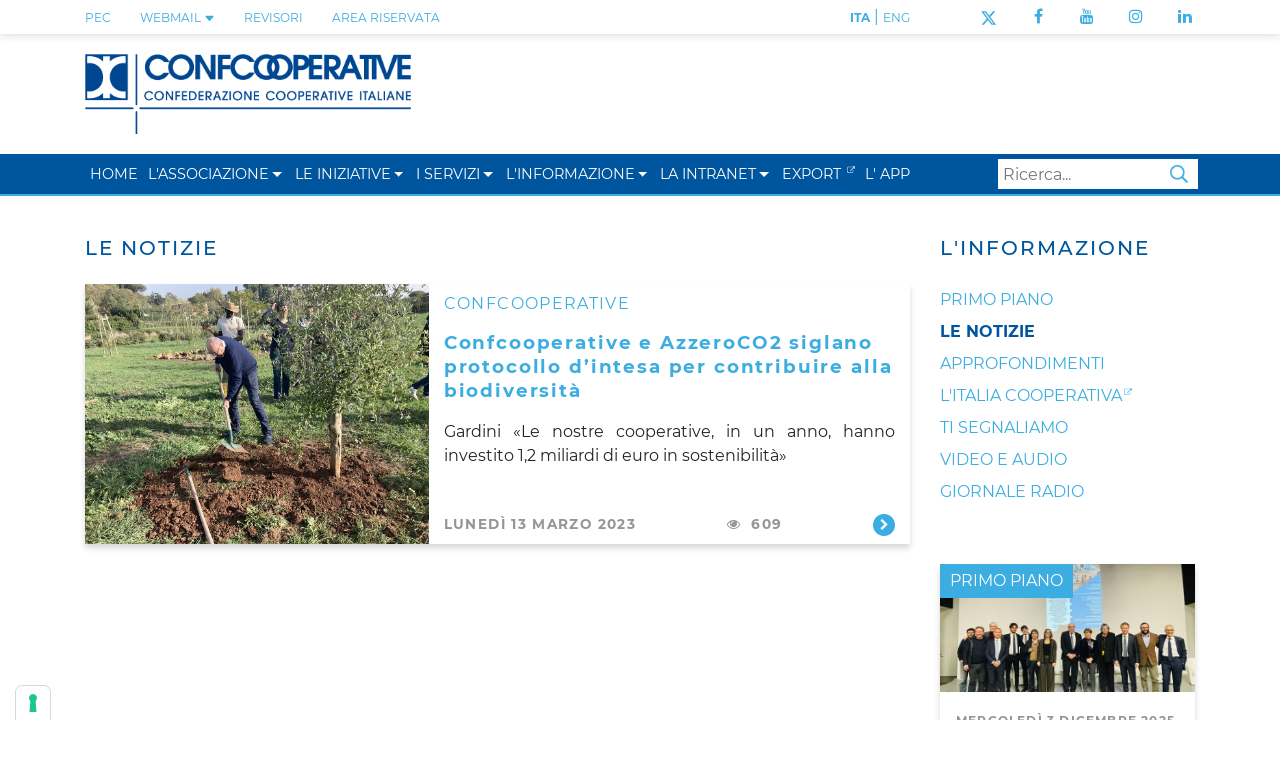

--- FILE ---
content_type: text/html; charset=utf-8
request_url: https://www.confcooperative.it/LInformazione/Le-notizie/tag/confcooperative-azzeroco2
body_size: 18457
content:
<!DOCTYPE html>
<html  lang="it-IT">
<head id="Head">     
          <!-- Google Tag Manager -->
          <script>(function(w,d,s,l,i){w[l]=w[l]||[];w[l].push({'gtm.start':
          new Date().getTime(),event:'gtm.js'});var f=d.getElementsByTagName(s)[0],
          j=d.createElement(s),dl=l!='dataLayer'?'&l='+l:'';j.async=true;j.src=
          'https://www.googletagmanager.com/gtm.js?id='+i+dl;f.parentNode.insertBefore(j,f);
          })(window,document,'script','dataLayer','AW-950603245');</script>
          <!-- End Google Tag Manager -->
        <meta content="text/html; charset=UTF-8" http-equiv="Content-Type" />
<meta name="format-detection" content="telephone=no" />


<!-- IUBENDA -->
<title>
	Confcooperative - Confcooperative azzeroco2
</title><meta id="MetaRobots" name="robots" content="INDEX, FOLLOW" /><link href="/DependencyHandler.axd/c873fc82d8f5c5d6e7dc57b10e117614/403/css" type="text/css" rel="stylesheet"/><script src="/DependencyHandler.axd/5c2755ff820c489feafb83528591471e/403/js" type="text/javascript"></script><script src="https://cdn.iubenda.com/cs/iubenda_cs.js" type="text/javascript" charset="UTF-8"  async="async"></script><link rel='SHORTCUT ICON' href='/Portals/0/faviconTerritoriali.ico?ver=q2HgV1ZYDY55dpwpSpvd7Q%3d%3d' type='image/x-icon' /><meta name="eds__GmapsInitData" content="{&quot;instanceGlobal&quot;:&quot;EasyDnnSolutions1_1_instance&quot;,&quot;google&quot;:{&quot;maps&quot;:{&quot;api&quot;:{&quot;key&quot;:&quot;AIzaSyD2fvdjztAHoCNWzi7k_yPQhLRSUGtmuy4&quot;,&quot;libraries&quot;:[&quot;geometry&quot;,&quot;places&quot;]}}}}" />     
        

			    <!-- Global site tag (gtag.js) - Google Analytics -->
					<script async src="https://www.googletagmanager.com/gtag/js?id=G-E1N4BPNXQS"></script>
					<script>
					  window.dataLayer = window.dataLayer || [];
					  function gtag(){dataLayer.push(arguments);}
					  gtag('js', new Date());

					  gtag('config', 'G-E1N4BPNXQS');
					</script>

					<!-- Meta Pixel Code -->
					<script>
					!function(f,b,e,v,n,t,s)
					{if(f.fbq)return;n=f.fbq=function(){n.callMethod?
					n.callMethod.apply(n,arguments):n.queue.push(arguments)};
					if(!f._fbq)f._fbq=n;n.push=n;n.loaded=!0;n.version='2.0';
					n.queue=[];t=b.createElement(e);t.async=!0;
					t.src=v;s=b.getElementsByTagName(e)[0];
					s.parentNode.insertBefore(t,s)}(window, document,'script',
					'https://connect.facebook.net/en_US/fbevents.js');
					fbq('init', '981703396646315');
					fbq('track', 'PageView');
					</script>
					<noscript><img height="1" width="1" style="display:none" src="https://www.facebook.com/tr?id=981703396646315&ev=PageView&noscript=1"/></noscript>
					<!-- End Meta Pixel Code -->

        
		  <meta name="viewport" content="width=device-width, initial-scale=1.0" /></head>
<body id="Body">     
					<!-- Google Tag Manager (noscript) --> 
					<noscript><iframe src="https://www.googletagmanager.com/ns.html?id=AW-950603245"
					height="0" width="0" style="display:none;visibility:hidden"></iframe></noscript>
					<!-- End Google Tag Manager (noscript) -->
				

    <form method="post" action="/LInformazione/Le-notizie/tag/confcooperative-azzeroco2" id="Form" enctype="multipart/form-data">
<div class="aspNetHidden">
<input type="hidden" name="__EVENTTARGET" id="__EVENTTARGET" value="" />
<input type="hidden" name="__EVENTARGUMENT" id="__EVENTARGUMENT" value="" />
<input type="hidden" name="__VIEWSTATE" id="__VIEWSTATE" value="KhMt2fQXLQK6y6AtdFB8DcN/kxzWSvfrQ8JKunZU0zSzwSp/d1oQavh6PV9aUkrH6nU/sVY+Ghm5No3uLbjT1eBiJzlnzLBvVGvfEiu0beo3CryrTK1ChnYA3xG++17jDZ7uDJs8pl69nLnSrsKNjN5tvKZCoDsaLxzLlUM9UZNqY/eWTaRZLBOyQ+HjhUu68PUL89wd6GZa0bBzKt5S8zThuzwjvNDTq7nL9fmyA2JfCFT41EFr2ER7bhOJ6Y1DxIaXzYHXUgvAJf8zfvGM4H3rE0cJ9yV1Liye5Q8WhodhheMwAcHg5vdnY4L9MXT7l4Px61CxYLq3HLw4NrvcT4sOuGKdVz9Kmy8L/RWu1lMQYNinBoZLz2tHx/OvXt89crrgTG10KimgeEGtRTs/f6b3t28yLajg9NxUxYIusXf8Pk8wiZmdm0c/FP+9lGizch0vKSnNw6gWpDIymZ2/Xu84HUnp43vFeLzk3L7LvXQuhdgboSqUFMxGd/MBPwNd9WtXkc2mOMFYIqVMTjLfpvrTwmIW3L42rE4uxarllXFYoM3v4sOkPgMu66UGMGOyjWbiwxvyhiZuGsz6LCehacm1pgChqfzl//vy+SPUTNPS6FjJuKisHrwoFwKR84b9ecqYUwi71qED1iGRTkDrKc+JCXDglhFVl1festy69PmdupuFSL3O20etHyXL0qNGZ3/sx62NYyjby89hugRqHvtAgTj6aNVi1v8BPTs/Ev2L55Sc/EpPE/qyLC885WImfGOpjlBP3EnJO8Z6My9StK+KfZNtEzsSxefjpXNr9x5dR+l75BGfn/zCp5YtOyXp+BI7dP7Rifvfn0ZWwxjuKb8p4TYPbLYUhIzTOrnKVNJaBDzreHQrsV5e1D19ccH7GII5uRc0aFwkq0gE+8aVPlnl7bJjeg6VrQfHSJC7xkGSN6OHSp+d0oRgWUY+ldUA4IoPr9KvmU/7FCwv9Y8jiW8JdHHna5L/FJb+gwkRLaLmgeacM6eCjXcmVNfKB3O3o1mBxTCCLA+S3cTZB11gOsZKUtXvFkrivLDxR2fcDdpOi0CTMWcG8HSLO7gNZcijITYrM10QUmnM1/ZwiOYiXW7JCI4KQJfq/IG8tVFhZ+XEoSB3yGULDEMYeyr/8Imq5NJcn06VPcnKj42KloyuWB41Cy3euA1d7JFGGBsXnsBVSmGd7Gok/eWD+daU7xcYHP1MRwA5WgtgsCoLz7wpmJRbIRyojjLruN7N7ELeG1Obh/6jRxIK7Q0l5aEKuyV9fMSOzt++ETUfJJrH99KqsjeNOE7BSfQ1ZSpDsJ+yr6/JhttePvFF9cQPDzZ0+kBhiUji2+ruSFpuguadS+WGd2/yc7jHQLuGK0nGi4OgUcFGmoO/Q7yX6pZs3u/sDoqzH7QxI3GoiqHFVa39tW0DEbU63a0Vw4o7HWR4gntflXzKydXpIGAh7KGUqMjX38RCf6Mit+TOW60Na9LJliS0qLLszeK8AxKW4/H79VdG5QgWrOk3k0j3SD27CzbJ00sX5vTqaJy1pwZQsd1Qljjdl8a1je73tgfchOxnzMNpUzNv5H2mk9risepmLJsVjpGTrYBYxJTp4ZAUlsV+y5hm6vFFgBbBIZqqifLw+hnxstPgURxfpPaoWWoMFhPxt/aa6s8oIptf1wc0vKrPUyi/sG/Hs8yMqXQKI6d7+3T84Tq092WsYvo/JwyWElGrKX6ShOwTLKvQJnWKgBiU+2zR407xjZb34LlFa3VhSc37kYY9BdBGem7yi5Ixz7EDS7lnnRAmEMo8LWzexoxZL1Et0D33TPfVJBoXysPPVOfhGRvFgVFhnNeAq1FUCPjcaRbUsrfGqXfpzuz7dlUmG5waot7ERsA3u3NM8yPlU3AxzUuyhQnZT89wdiXL6l/[base64]/SBvMRLq7dHD9MhjZbay3u/FcNonGeE/pjxB9S8RHtVEeKm0l5cQMdybMwgLq/fD6H9TaF8zKAim+h9ex9f1gxje5TxQnidINxdajphpu+Kuyig46qGqpZkkwlt7yHTKqLZmUTlqvRGwkNRjD0gQiO5VPIQ/ep0dk5NfIyIAQlkxvxURKiikBfRcReP2i+DS+0pAwxNbEg8wzRdKALmBm0CIHttgaLTnxz++QHvhym4woT0OQGvotP1YzCcSaDEcscWe9Iv4cyXMaAnfWdWT9OFoXXA5mwfNvp0rd2s0RW0vzIFX1slGe/208X6ADEGTeFlgfAEbIeCjwR9Lnux3BooS08Zl5xAkpWxFr0/oglm1jwjMTva8TJRydhr7AiNXy+tqGNu54IZYE1oG6clCzbbMvsZ8PPM7YU3G/r8Ns5WGDzlPhufuPtaGVEHNYEz2OiWowT1uM97mAZu5d4bWA9+YEjTYSJglZfA5QoOAB3UKHQchVSWne280YvKwULSBcvtXJkqz1n4WHlxsAsrtbX8+IzkEiFB4U08k6nq8DmyTHKz6ZWHEx3BYKpLFAsUCb5Mj73LbquhPRoomqWY6wLu/OytM3t8iEUCC/qTkVc6lpnj8ey55n9gbDU9zj7gvEZIPaGjUNQR3mpg/wRbVIlckz/0JKU6VMh/F4Bo7K7amdthDtSOerOaROeW38Fj3mOy7dFAhKQ5aKBYFOcAjQ8rRjsuyYI2fMgLFMXQsjt+tlkyJZYmZV9KPjuiblaUhPlSzp1mpl62TUdigzwwqFXnM0cZsqpybbVTXTfQvl15apWj0D+gx6O1snO9nlbnVu0AfZx/EZcVfgOpkclgI0M434pMmdp4eqxpLfx9XIgx63vxx5GBOAfMsOvZb8XCZIK446IExmirvryiipepMbEif9cLSba9UYxXrMBZrOQxYmMIXObsi4OEA1rFFYXByuz+v82HgI7O9r45kFCdyyu07PmvxOZ8pa5C15fgGFV9BuPaqBar+2/s96G/YU/wvjI7Xln/NPnQBpO07maAe59O6HqfGi5e3L/LGlwBDQ99SGbwVZ3vJxNLU3+WM7rYv4A4HKgfgh9cbI12nbPOETccDT5sZLoLYT63gVyTIj3mK/eGTjHDT6irJkAL2GTDs6efvGU37c/Dw+ToSVlIdWwUBzEcBabmAgTSOPrUdOPE4DQAwDB/lmihtmgAOaEZxIaWED9qWlPDtfFoViOqy9KH4ERRvNlgeqd+po3qNw8Qt60UORZv9o3wfsFrLtnLS5AaqacHf8yMfx21oT7z4+sFiZF/wB1w+cE+u/l3UBY1LSuwwjOFqFv1zMhVqdgz2klT8cMt5cI4aX/yd6yXzub/WTQjkvsOtgapez/0+m9lviVcAF3GyFgg2Yl1t3JW1qJFJt3blnynufdNcfQ4/nHc6cTHHBk9/VcV00+pI0BnI65KMATNxf7lgBsaWMdoqxFpZIaMegwCDek0yFmi/Szg5+h/hfsn7S28QMWHc056yoN4wNJYoHaG19R8Pyf6xokhYpw24BajsfCy9fhxiZz31ZQbFtQVF/hdeOQkaSIopCdDeCHZ7LuUvAaHrl1kYLlAgZy1kynq1qKRiSpGhTS7BpEHa6SnYtONv/ZjwEnaNv6FsN8QQY9ke+ZK6r0UUxfePVPgpr8w66+oWHNNhGazwtcd6XJg9ZG54nKT9VJdGq2MUPrGGjZsBHdnuIGCghBqEln6EJagLOgLHICsfEgk2DFEBEcaFkwS6+xcVfrBG23hIjcLQ6AhqjiIOFSPmF3ehgHW+6RnRnD3UlSImpLW/aBVI9xuuqvN0bm7NBDU11i9g7VSh8EQArKd8PUK+NEme4/s0FsUb+s6ZiI2410mrYSNAdFIYwrEeZLPTbfQNb9bSm3xt91wq20+1SHBlb34wX4n6WC9tQqZnLhr5SD2g/B/OeuDfxTnD+A+4kTpDm4zIyj+drhfxcTo2N+KakqT0veDjtiL/hyFesB4TJuJ9zRPKZGAP/iY8As7f95nIKNsFzVsFAT6OeAX+lCd6l5BEfpVr9H/f1I+SpCnYo6PFn63/CPxAWHO6bENYHqEWICS9SyCw3j6f+KhZXXUhpiJ0I3MZpQpyYQz+XwOgtK9tLSzM6z9YxC1HzNn3EMPLswrHALJlEwleUqNFLZ3DjSouoHZqlW52JGRMpeodBPVbfZ06u2tsl/UWQrZWYJynSQoF7ZSpbALm6wsJr6zqZU1HfQPPUCeleu1RvPmQ2M95D6U5cpxk0G3vhnfcEoq4cyEXBnVSHv0xd3J/oJTaRjexDZLKATZebmCV/KnpTYricb1b/DrT4YntZ+27ypFNJ/REZfXq0lP6MgtTQJatdKY+dgbSoRuWoXUpGAKFh+BDfMQOQLfLfoHoeAOKjlK6r01x7VzKnSKfpeRCJgtdsP0ReHJ+YXAvKXBMLbMXmF0+HiRgHf0830A/lK7qIr0h2cS1KDG59q8FBDdI3vpkwfm1AOc18TTk3V0+eSBY13g0zdUTmkvEN9yTiHVMdkJuUDwWE0O0sYnSUz/Gw0JVWI7G7unRBLlboly3HCR8T9zucCvPPlQY4MPyBvBhEgGhIHe4vByqZ0HLMy6ugEvzwbMfX3h7g1k040QeVSRqnwV2YSLkiA9uCqQGwXux3NSGEg1eShdn0KtXmQE+Dd4H+AyC/[base64]/TjYb4XRl9MASOXMs/QhUgjF1qNXk9rF8Np25RYXlCdctLO3D8+6TVAf6xHLdIxl1DOMhr623XD2nD7dSDf8sEb1r+Z8wrkNz3VhP5I42EAa4SRGNe6y5jAOscuKuenVbSzv946qc8SZB7AcIsKRtn4oShjgoUgi+diTzNzyEyE/F/seDACxS8MP0GMzMAk6PetuEGk+K2ybeCPxvPqHM5/PvD91e+EnnO5to/DM4ndcasaVXNWlPHPg1u+YGRByM5gVbyjglDxevMWwTXjSkeeNZXSAZXdKGCQT6VbGcmL08A6lty8eyDxwgA7GYsp2Xge0sN7b7DUtMUWrbISYRhucCOT7DwGPAJXM5Q6oFBCEEci6T0LGw6D6VhgCzjQbp0/go5zEVLJOJngesHznoFofgEpbA4bkVRkQ/IbIJ48C4CwXPxXhEszdMDg5kHgKQomJQm2YNT6dDqEQ48Ci5HatM+bZ+DOQ/yBWObo6gaOgbngssyIs0F/5zdPEAZORczWClYbOoWPhD/hP0Lt5t5ulRPILRYsJAAxxB5g95sRx6KgTiRTTiknudMnDTNnybyMPnLGVkYWm0xHlf49Ognhz4wLlqMQQVjFGbEPhYnpUjGulei7r9Udwsj+hP3fEqQ3OsBWAYBdG4vVbh4MGVC6mF0BhzfZgg32ZvD/tqlCqt/z5tARs3KI5MkFery6gtaunI5vZ1FVXPDjIov7yaI1QNsLyQ2iYaV5fWEwEwgH1RsZ7ATFsDUs9f8Cun6Pt1t1XH7GLgG+4mQdbif/1HLBzEeFGLJ01JOa1QqUbvT19zILDXNZUhSSB7LMCPIiEw3WnKchfCehB0A8lnWD7xpycFxf+gLE1/4NsvJ5EeJg1d+/M2wWTXtw7jxJ7HgAucN1FiCvo4SLuwidB+3LELkQjR7xncJP98q/41eXU3nMtSwAc24wz3zm71DkmB7+9HrS1tG4sEzZ5cHwsfwjINEQFjC/EHUfyUOUVzxfKHRMudxyHbaznpDJAl0wAYuUY8lWsduzJctBgCeELJEwrkQmBvPVYq6RD3o1tOlnn6VBSI1oCFU5mYQQozP/V8b53gXkXkzc0/VEOYv1NwCg2a1Eevf5WmmUw1jGdZpSCkRuh+CflU6e+rD0U8qQUllOQ12QQbDiXJ0q3V9fBUWI4FOqM671PjHh54YSPQ2LG841x+3VmnMwSIrHGn2A0t64UwSiRQUs/9Vgf5uSpPAGFswqBLmRfyejt2OgEuvggmVsaN8ZYJoshY5QnXtRkiN0Bb8aCx/N77Nl3y1o8kCv0l+GdUNLL5cmJndFzKIMnCfMMy/[base64]/[base64]/ODoooIYnpxmPjzfo+kRdN4UPKEro0PZNSr0n+VYNWRtQaCa68G5sGEYXy/oRXrn+/RwaaSV7tSZ4zdLGcoIqZjZ4F8QeCooEH0s6/ACVEt0HTdO/fg==" />
</div>

<script type="text/javascript">
//<![CDATA[
var theForm = document.forms['Form'];
if (!theForm) {
    theForm = document.Form;
}
function __doPostBack(eventTarget, eventArgument) {
    if (!theForm.onsubmit || (theForm.onsubmit() != false)) {
        theForm.__EVENTTARGET.value = eventTarget;
        theForm.__EVENTARGUMENT.value = eventArgument;
        theForm.submit();
    }
}
//]]>
</script>


<script src="/WebResource.axd?d=pynGkmcFUV3ADnzSrX46hKdf6Ls2pTuhxLms_vX9ubfQkTOKODLumqb9X4c1&amp;t=638901608248157332" type="text/javascript"></script>


<script type="text/javascript">
//<![CDATA[
var __cultureInfo = {"name":"it-IT","numberFormat":{"CurrencyDecimalDigits":2,"CurrencyDecimalSeparator":",","IsReadOnly":false,"CurrencyGroupSizes":[3],"NumberGroupSizes":[3],"PercentGroupSizes":[3],"CurrencyGroupSeparator":".","CurrencySymbol":"€","NaNSymbol":"NaN","CurrencyNegativePattern":8,"NumberNegativePattern":1,"PercentPositivePattern":1,"PercentNegativePattern":1,"NegativeInfinitySymbol":"-∞","NegativeSign":"-","NumberDecimalDigits":2,"NumberDecimalSeparator":",","NumberGroupSeparator":".","CurrencyPositivePattern":3,"PositiveInfinitySymbol":"∞","PositiveSign":"+","PercentDecimalDigits":2,"PercentDecimalSeparator":",","PercentGroupSeparator":".","PercentSymbol":"%","PerMilleSymbol":"‰","NativeDigits":["0","1","2","3","4","5","6","7","8","9"],"DigitSubstitution":1},"dateTimeFormat":{"AMDesignator":"","Calendar":{"MinSupportedDateTime":"\/Date(-62135596800000)\/","MaxSupportedDateTime":"\/Date(253402297199999)\/","AlgorithmType":1,"CalendarType":1,"Eras":[1],"TwoDigitYearMax":2049,"IsReadOnly":false},"DateSeparator":"/","FirstDayOfWeek":1,"CalendarWeekRule":2,"FullDateTimePattern":"dddd d MMMM yyyy HH:mm:ss","LongDatePattern":"dddd d MMMM yyyy","LongTimePattern":"HH:mm:ss","MonthDayPattern":"d MMMM","PMDesignator":"","RFC1123Pattern":"ddd, dd MMM yyyy HH\u0027:\u0027mm\u0027:\u0027ss \u0027GMT\u0027","ShortDatePattern":"dd/MM/yyyy","ShortTimePattern":"HH:mm","SortableDateTimePattern":"yyyy\u0027-\u0027MM\u0027-\u0027dd\u0027T\u0027HH\u0027:\u0027mm\u0027:\u0027ss","TimeSeparator":":","UniversalSortableDateTimePattern":"yyyy\u0027-\u0027MM\u0027-\u0027dd HH\u0027:\u0027mm\u0027:\u0027ss\u0027Z\u0027","YearMonthPattern":"MMMM yyyy","AbbreviatedDayNames":["dom","lun","mar","mer","gio","ven","sab"],"ShortestDayNames":["do","lu","ma","me","gi","ve","sa"],"DayNames":["domenica","lunedì","martedì","mercoledì","giovedì","venerdì","sabato"],"AbbreviatedMonthNames":["gen","feb","mar","apr","mag","giu","lug","ago","set","ott","nov","dic",""],"MonthNames":["gennaio","febbraio","marzo","aprile","maggio","giugno","luglio","agosto","settembre","ottobre","novembre","dicembre",""],"IsReadOnly":false,"NativeCalendarName":"calendario gregoriano","AbbreviatedMonthGenitiveNames":["gen","feb","mar","apr","mag","giu","lug","ago","set","ott","nov","dic",""],"MonthGenitiveNames":["gennaio","febbraio","marzo","aprile","maggio","giugno","luglio","agosto","settembre","ottobre","novembre","dicembre",""]},"eras":[1,"d.C.",null,0]};//]]>
</script>

<script src="/ScriptResource.axd?d=zifi6swQi-rV6OOBNL5ExbADG4wqWvj_GisANY37C36P30hQIQyDC5Pf0XXMde2ZjaFJDCt6as1kSqpO0YjrRdNrsYUN5JQIf-UdhWvVVne3zqZDjY_xnNIyODBBtUW12VLqJA2&amp;t=5c0e0825" type="text/javascript"></script>
<script src="/ScriptResource.axd?d=Z8LS8wTq-6SZLpkHolINtIPQmRupf5pUwupcxcduFycF5EFiIW4mHtSXejWX1gL4kY1gnhRJS0UF8pxEBSzz3xLETmU1vqjAqfTiZcntMSYQI6tlyIpDc36HA32fuPhRgZHgYVWWsuqepJsP0&amp;t=5c0e0825" type="text/javascript"></script>
<div class="aspNetHidden">

	<input type="hidden" name="__VIEWSTATEGENERATOR" id="__VIEWSTATEGENERATOR" value="CA0B0334" />
	<input type="hidden" name="__VIEWSTATEENCRYPTED" id="__VIEWSTATEENCRYPTED" value="" />
	<input type="hidden" name="__EVENTVALIDATION" id="__EVENTVALIDATION" value="ClPSNDPSgQ/rdpbwMCO7+XE0H3lsZ2r2BcKp5cM1/5yp/2Op16UCgdSlw6/pXpU1T4nKYE2LQjiT491L9wkt713d6urleheJPexrWT/84ktjcgHq+ArWToxBXTqMFYJopx3q//yb6VpzIqSGT5vNzGLBCP4=" />
</div><script src="/DependencyHandler.axd/9d59f9efaeeacd66c78792b2fcee00de/403/js" type="text/javascript"></script><script src="https://kit.fontawesome.com/4c924d0613.js" crossorigin="anonymous" type="text/javascript"></script><script src="/DependencyHandler.axd/56bf18b0c21c2e1c79e5953687330454/403/js" type="text/javascript"></script>
<script type="text/javascript">
//<![CDATA[
Sys.WebForms.PageRequestManager._initialize('ScriptManager', 'Form', [], [], [], 90, '');
//]]>
</script>

        
        
        


<!--CDF(Css|/Portals/_default/skins/cci_nazionale/Css/magnific-popup.css|DnnPageHeaderProvider|100)-->
<!--CDF(Css|/Portals/_default/skins/cci_nazionale/Menus/MainMenu/MainMenu.css|DnnPageHeaderProvider|100)-->
<!--CDF(Css|/Portals/_default/skins/cci_nazionale/Css/font-awesome.min.css|DnnPageHeaderProvider|100)-->
<!--CDF(Css|/Portals/_default/skins/cci_nazionale/Bootstrap/css/bootstrap.min.css|DnnPageHeaderProvider|13)-->
<!--CDF(Css|/Portals/_default/skins/cci_nazionale/skin.css|DnnPageHeaderProvider|14)-->
<!--CDF(Css|/Portals/_default/skins/cci_nazionale/Css/jquery.smartmenus.bootstrap.css|DnnPageHeaderProvider|100)-->
<!--CDF(Css|/Portals/_default/skins/cci_nazionale/Css/banner-iubenda.css|DnnPageHeaderProvider|100)-->

<!--[if lt IE 9]>
    <script src="https://cdnjs.cloudflare.com/ajax/libs/html5shiv/3.7.2/html5shiv.min.js"></script>
    <script src="https://oss.maxcdn.com/respond/1.4.2/respond.min.js"></script>
<![endif]-->


  

<header class="container-fluid">

            <div class="row header-wrapper text-primary text-uppercase text-blue">
    <div class="container">
        <div class="row">

            <!-- PEC / WEBMAIL / LOGIN  -->
            <div class="col-12 col-lg-7 text-lg-left text-xl-left text-center services-list order-last order-lg-first order-xl-first">
                
                <!-- LINK PEC -->
                <div class="service-link d-inline-block"><a href="https://webmail.infocert.it/" target="_blank" class="text-blue text-uppercase"> PEC </a></div>

                <!-- LINK WEBMAIL -->
                <div class="service-link d-inline-block position-relative">
                    <a class="text-blue text-uppercase cursor-pointer" id="dropdownWebmail" rel="nofollow" href="javascript:void()"> 
                        WEBMAIL 
                        <svg class="bi bi-caret-down-fill text-smaller" width="11px" height="11px" viewBox="0 0 16 16" fill="currentColor" xmlns="http://www.w3.org/2000/svg">
  				            <path d="M7.247 11.14L2.451 5.658C1.885 5.013 2.345 4 3.204 4h9.592a1 1 0 01.753 1.659l-4.796 5.48a1 1 0 01-1.506 0z"/>
			            </svg>
                    </a>
                    <div class="bg-primary shadow-default dropdownWebContainer d-none">
                        <a class="text-blue text-uppercase d-block" id="linkDropdownForWebmail" href="https://outlook.office365.com/confcooperative.it">Accedi alla tua Webmail</a>
                        <a class="text-blue text-uppercase d-block" id="linkDropdownForPassword" href="https://selfpassword.nodeservizi.it/">Gestione password</a>
                    </div>
                </div>

                <!--LINK REVISORI-->
                <div class="service-link d-inline-block"><a href="/I-Servizi/Revisione-cooperativa" target="_blank" class="text-blue text-uppercase">REVISORI</a></div>

                <!-- LINK LOGIN -->
                
<div id="dnn_dnnLogins_loginGroup" class="loginGroup">
    <a id="dnn_dnnLogins_enhancedLoginLink" title="Area Riservata" class="LoginLink d-inline-block text-blue" rel="nofollow" onclick="this.disabled=true;" href="https://www.confcooperative.it/Area-riservata?returnurl=%2fLInformazione%2fLe-notizie%2ftag%2fconfcooperative-azzeroco2">Area Riservata</a>
</div>
                

            </div>


                <!-- LINK TRADUZIONE-->
            <div class="col-6 col-lg-2 text-lg-right text-xl-right  translate-list">
                <div class="translate-link translate-ita d-inline-block"><a target="" href=" http://www.confcooperative.it" class="text-blue">ITA</a> | </div>
                <div class="translate-link d-inline-block"><a target="" href="/Confcooperative-HISTORICAL-BACKGROUND" class="text-blue">ENG</a></div>
            </div>

                <!-- LINK SOCIAL-->
            <div class="col-6 col-lg-3 text-right text-end social-list">
                <div class="social-link twitter d-inline-block"><a target="_blank" title="Seguici su X/Twitter" href=" https://twitter.com/Confcooperativ1" class="text-blue"><img alt="X/Twitter" src="/portals/_default/skins/CCI_Nazionale/Img/LogoTwitter.svg" style="width:auto; height:14px" /></a></div>
                <div class="social-link facebook d-inline-block"><a target="_blank" title="Seguici su Facebook" href="https://www.facebook.com/confcooperative/" class="text-blue"><i class="fa fa-facebook" aria-hidden="true"></i></a></div>
                <div class="social-link youtube d-inline-block"><a target="_blank" title="Seguici su YouTube" href="https://www.youtube.com/channel/UCa-kAP4a07ZVO2z1im4JCEw" class="text-blue"><i class="fa fa-youtube" aria-hidden="true"></i></a></div>
                <div class="social-link instagram d-inline-block"><a target="_blank" title="Seguici su Instagram" href="https://www.instagram.com/confcooperative_nazionale/" class="text-blue"><i class="fa fa-instagram" aria-hidden="true"></i></a></div>
                <div class="social-link linkedin d-inline-block"><a target="_blank" title="Seguici su Linkedin" href="https://www.linkedin.com/company/confcooperative-nazionale" class="text-blue"><i class="fa fa-linkedin" aria-hidden="true"></i></a></div>
            </div>
        </div>
    </div>
</div>
    
<!-- BROWSERCHECK -->
<div id="browserAlert" style="display: none;" class="container">
    <div class="alertb">La versione del browser non &egrave; supportata. Potrebbero esserci problemi nella visualizzazione.</div>
    <a id="popbrowser" class="open-popup-link" href="#browserok" style="display: none;">Scarica un browser aggiornato</a>
    <div id="browserok" class="white-popup mfp-hide" style="display: block;">
    
        Per una navigazione ottimale e più sicura, aggiorna il tuo browser:<br>
        <a href="https://www.mozilla.org/it/firefox/new/" target="browserdownload">Mozilla Firefox</a><br>
        <a href="https://www.google.com/intl/it_IT/chrome/browser/" target="browserdownload">Google Chrome</a><br>
        <a href="https://www.microsoft.com/it-it/edge" target="browserdownload">Microsoft Edge</a><br>
    
    </div>
</div>


<!-- LOGHI -->
<div class="container banner-logos-wrapper d-xl-block d-none">
    <div class="row flex-row align-items-center">

        <!-- LOGO PORTALE -->
        <div class="col-8 portal-logo-wrapper">
            <a id="dnn_dnnLOGO_hypLogo" title="Confcooperative" aria-label="Confcooperative" href="https://www.confcooperative.it/"><img id="dnn_dnnLOGO_imgLogo" src="/Portals/0/Logo_CCI_Nazionale_web.png?ver=Jd597iE07jKwsVXSuvm4ew%3d%3d" alt="Confcooperative" /></a>
        </div>

        <!-- BANNER  -->
        <div id="dnn_header_banner" class="col-4 header-banner text-right"> <div class="DnnModule DnnModule-DNN_HTML DnnModule-592"><a name="592"></a>
<div class="noTitle">
    <div id="dnn_ctr592_ContentPane"><!-- Start_Module_592 --><div id="dnn_ctr592_ModuleContent" class="DNNModuleContent ModDNNHTMLC">
	<div id="dnn_ctr592_HtmlModule_lblContent" class="Normal">
	<!--<p><a alt="Visita il sito ACI" href=" https://www.alleanzacooperative.it/" target="_blank"><img alt="Alleanza delle Cooperative Italiane" class="alleanza_cooperative" src="/portals/0/Alleanza-delle-cooperative.svg" /></a></p>-->

</div>

</div><!-- End_Module_592 --></div>
</div>
</div></div>

    </div>
</div>


<!-- MAIN NAVBAR -->
<div class="row text-white text-primary bg-primary mainNavbarWrapper">
    <div class="container">

       <nav class="navbar navbar-expand-xl p-0 d-flex flex-row justify-content-between">

            <a class="text-white text-uppercase text-smaller navbar-brand d-flex flex-row align-items-center d-xl-none" href="/">
                <img src="/Portals/_default/Skins/CCI_Nazionale/Img/LogoCCI_Mobile.png" alt="" role="presentation" height="30px" class="mr-1"/>
                Confcooperative
            </a>

            <button class="navbar-toggler text-white d-xl-none d-flex" type="button" data-toggle="collapse" data-target="#responsiveMenu" aria-controls="responsiveMenu" aria-expanded="false" aria-label="Toggle navigation">
                <span class="navbar-toggler-icon"><i class="fa fa-bars"></i></span>
            </button>

            <div class="collapse navbar-collapse justify-content-between align-items-center" id="responsiveMenu">
              
                <div id="dnnMenu">
	<ul class="nav navbar-nav topLevel">
		
        <li class="menuItem  tabID-21">
        
            <a class="underline py-xl-2" href="https://www.confcooperative.it/" ><span>Home</span> </a>
        </li>
    
        <li class="menuItem dropdown  tabID-35">
        
            <a class="underline py-xl-2" href="https://www.confcooperative.it/LAssociazione" ><span>L&#39;Associazione</span> </a><a class="dropdown-toggle" aria-label="menu sezione" data-toggle="dropdown" href="#" role="button" aria-haspopup="true" aria-expanded="false"></a>
            <ul class="dropdown-menu subLevel">
            
        <li class="  tabID-36">
        
            <a class="" href="https://www.confcooperative.it/LAssociazione/Gli-organi" ><span>Gli organi</span></a> 
        </li>
    
        <li class="  tabID-163">
        
            <a class="" href="https://www.confcooperative.it/LAssociazione/Regolamenti" ><span>Regolamenti</span></a> 
        </li>
    
        <li class="  tabID-37">
        
            <a class="" href="https://www.confcooperative.it/LAssociazione/Le-Federazioni" ><span>Le Federazioni</span></a> 
        </li>
    
        <li class="  tabID-38">
        
            <a class="" href="https://www.confcooperative.it/LAssociazione/Ufficio-di-Bruxelles" ><span>Ufficio di Bruxelles</span></a> 
        </li>
    
        <li class="  tabID-39">
        
            <a class="" href="https://www.confcooperative.it/LAssociazione/Noi-sul-territorio" ><span>Noi sul territorio</span></a> 
        </li>
    
        <li class="  tabID-40">
        
            <a class="" href="https://www.confcooperative.it/LAssociazione/Creare-una-cooperativa" ><span>Creare una cooperativa</span></a> 
        </li>
    
        <li class="  tabID-41">
        
            <a class="" href="https://www.confcooperative.it/LAssociazione/Perche-associarsi" ><span>Perch&#233; associarsi</span></a> 
        </li>
    
        <li class="  tabID-42">
        
            <a class="" href="https://www.confcooperative.it/LAssociazione/Richiesta-info" ><span>Richiesta info</span></a> 
        </li>
    
        <li class=" dropdown  tabID-43">
        
            <a class="" href="https://www.confcooperative.it/LAssociazione/Area-Studi" ><span>Area Studi</span></a> <a class="dropdown-toggle second-level" data-toggle="dropdown" href="#" role="button" aria-haspopup="true" aria-expanded="false"></a>
            <ul class="dropdown-menu submenu">
            
        <li class="  tabID-80">
        
            <a class="" href="https://www.confcooperative.it/LAssociazione/Area-Studi/Studi-Ricerche" ><span>Studi &amp; Ricerche</span></a> 
        </li>
    
        <li class="  tabID-81">
        
            <a class="" href="https://www.confcooperative.it/LAssociazione/Area-Studi/Export-Mercati" ><span>Export &amp; Mercati</span></a> 
        </li>
    
            </ul>
        
        </li>
    
        <li class="  tabID-44">
        
            <a class="" href="https://www.confcooperative.it/LAssociazione/Bilancio-online" ><span>Bilancio online</span></a> 
        </li>
    
        <li class="  tabID-104">
        
            <a class="" href="https://www.confcooperative.it/LAssociazione/Obblighi-di-trasparenza" ><span>Obblighi di trasparenza</span></a> 
        </li>
    
            </ul>
        
        </li>
    
        <li class="menuItem dropdown  tabID-45">
        
            <a class="underline py-xl-2" href="https://www.confcooperative.it/Le-Iniziative" ><span>Le Iniziative</span> </a><a class="dropdown-toggle" aria-label="menu sezione" data-toggle="dropdown" href="#" role="button" aria-haspopup="true" aria-expanded="false"></a>
            <ul class="dropdown-menu subLevel">
            
        <li class="  tabID-47">
        
            <a class="" href="https://www.confcooperative.it/Le-Iniziative/GIOVANI-IMPRENDITORI" ><span>GIOVANI IMPRENDITORI</span></a> 
        </li>
    
        <li class="  tabID-48">
        
            <a class="" href="https://www.confcooperative.it/Le-Iniziative/COMMISSIONE-DIRIGENTI-COOPERATRICI" ><span>COMMISSIONE DIRIGENTI COOPERATRICI</span></a> 
        </li>
    
        <li class="  tabID-49">
        
            <a class="" href="https://www.confcooperative.it/Le-Iniziative/SOCI-COOPERATORI" ><span>SOCI COOPERATORI</span></a> 
        </li>
    
        <li class="  tabID-50">
        
            <a class="" href="https://www.confcooperative.it/Le-Iniziative/SERVIZIO-CIVILE" ><span>SERVIZIO CIVILE</span></a> 
        </li>
    
        <li class="  tabID-178">
        
            <a class="" href="https://www.confcooperative.it/Le-Iniziative/Cooperative-di-comunita" ><span>Cooperative di comunit&#224;</span></a> 
        </li>
    
        <li class="  tabID-179">
        
            <a class="" href="https://www.confcooperative.it/Le-Iniziative/Comunita-energetiche-rinnovabili" ><span>Comunit&#224; energetiche rinnovabili</span></a> 
        </li>
    
        <li class=" dropdown  tabID-51">
        
            <a class="" href="https://www.confcooperative.it/Le-Iniziative/SOSTENIBILITA" ><span>SOSTENIBILIT&#192;</span></a> <a class="dropdown-toggle second-level" data-toggle="dropdown" href="#" role="button" aria-haspopup="true" aria-expanded="false"></a>
            <ul class="dropdown-menu submenu">
            
        <li class="  tabID-52">
        
            <a class="" href="https://www.confcooperative.it/Le-Iniziative/SOSTENIBILITA/La-societa-circolare" ><span>La societ&#224; circolare</span></a> 
        </li>
    
        <li class="  tabID-53">
        
            <a class="" href="https://www.confcooperative.it/Bilancio-di-sostenibilita-2024" ><span>Il nostro Bilancio</span></a> 
        </li>
    
        <li class="  tabID-54">
        
            <a class="" href="https://www.confcooperative.it/Le-Iniziative/SOSTENIBILITA/Alleanza-contro-la-poverta" ><span>Alleanza contro la povert&#224;</span></a> 
        </li>
    
        <li class="  tabID-55">
        
            <a class="" href="https://www.confcooperative.it/Le-Iniziative/SOSTENIBILITA/ASviS" ><span>ASviS</span></a> 
        </li>
    
        <li class="  tabID-56">
        
            <a class="" href="https://www.confcooperative.it/Le-Iniziative/SOSTENIBILITA/Green-Economy" ><span>Green Economy</span></a> 
        </li>
    
        <li class="  tabID-180">
        
            <a class="" href="https://www.confcooperativeacademy.it/" target="_blank"><span>Sustainability Academy</span></a> 
        </li>
    
            </ul>
        
        </li>
    
            </ul>
        
        </li>
    
        <li class="menuItem dropdown  tabID-57">
        
            <a class="underline py-xl-2" href="https://www.confcooperative.it/I-Servizi" ><span>I Servizi</span> </a><a class="dropdown-toggle" aria-label="menu sezione" data-toggle="dropdown" href="#" role="button" aria-haspopup="true" aria-expanded="false"></a>
            <ul class="dropdown-menu subLevel">
            
        <li class="  tabID-58">
        
            <a class="" href="https://www.confcooperative.it/I-Servizi/Revisione-cooperativa" ><span>Revisione cooperativa</span></a> 
        </li>
    
        <li class="  tabID-59">
        
            <a class="" href="https://www.confcooperative.it/I-Servizi/Strumenti-di-sistema" ><span>Strumenti di sistema</span></a> 
        </li>
    
        <li class="  tabID-60">
        
            <a class="" href="https://www.confcooperative.it/I-Servizi/La-rete-dei-servizi" ><span>La rete dei servizi</span></a> 
        </li>
    
        <li class="  tabID-61">
        
            <a class="" href="https://www.confcooperative.it/I-Servizi/Internazionalizzazione" ><span>Internazionalizzazione</span></a> 
        </li>
    
            </ul>
        
        </li>
    
        <li class="menuItem dropdown  tabID-62">
        
            <a class="underline py-xl-2" href="https://www.confcooperative.it/LInformazione" ><span>L&#39;Informazione</span> </a><a class="dropdown-toggle" aria-label="menu sezione" data-toggle="dropdown" href="#" role="button" aria-haspopup="true" aria-expanded="false"></a>
            <ul class="dropdown-menu subLevel">
            
        <li class="  tabID-63">
        
            <a class="" href="https://www.confcooperative.it/LInformazione/Primo-Piano" ><span>Primo Piano</span></a> 
        </li>
    
        <li class=" active tabID-64">
        
            <a class="" href="https://www.confcooperative.it/LInformazione/Le-notizie" ><span>Le notizie</span></a> 
        </li>
    
        <li class="  tabID-165">
        
            <a class="" href="https://www.confcooperative.it/LInformazione/Approfondimenti" ><span>Approfondimenti</span></a> 
        </li>
    
        <li class="  tabID-65">
        
            <a class="" href="https://www.italiacooperativa.it/" target="_blank"><span>L&#39;Italia Cooperativa</span></a> 
        </li>
    
        <li class="  tabID-67">
        
            <a class="" href="https://www.confcooperative.it/LInformazione/Ti-segnaliamo" ><span>Ti segnaliamo</span></a> 
        </li>
    
        <li class="  tabID-68">
        
            <a class="" href="https://www.confcooperative.it/LInformazione/Video-e-audio" ><span>Video e audio</span></a> 
        </li>
    
        <li class="  tabID-69">
        
            <a class="" href="https://www.confcooperative.it/LInformazione/Giornale-Radio" ><span>Giornale Radio</span></a> 
        </li>
    
            </ul>
        
        </li>
    
        <li class="menuItem dropdown  tabID-70">
        
            <a class="underline py-xl-2" href="https://www.confcooperative.it/La-Intranet" ><span>La Intranet</span> </a><a class="dropdown-toggle" aria-label="menu sezione" data-toggle="dropdown" href="#" role="button" aria-haspopup="true" aria-expanded="false"></a>
            <ul class="dropdown-menu subLevel">
            
        <li class="  tabID-92">
        
            <a class="" href="https://www.confcooperative.it/Intranet/Documenti" ><span>Documenti</span></a> 
        </li>
    
        <li class="  tabID-93">
        
            <a class="" href="https://www.confcooperative.it/Intranet/Contratti" ><span>Contratti</span></a> 
        </li>
    
        <li class="  tabID-94">
        
            <a class="" href="https://www.confcooperative.it/Intranet/Circolari" ><span>Circolari</span></a> 
        </li>
    
        <li class="  tabID-95">
        
            <a class="" href="https://www.confcooperative.it/Intranet/Identita-visiva" ><span>L&#39;Identit&#224; visiva</span></a> 
        </li>
    
        <li class="  tabID-130">
        
            <a class="" href="https://www.confcooperative.it/La-Intranet/Assemblea-2024-Intranet" ><span>Assemblea 2024</span></a> 
        </li>
    
        <li class="  tabID-158">
        
            <a class="" href="https://www.confcooperative.it/La-Intranet/Beyond-Intranet" ><span>Beyond</span></a> 
        </li>
    
        <li class="  tabID-74">
        
            <a class="" href="https://www.confcooperative.it/La-Intranet/Applicativi-core" target="_blank"><span>Applicativi core</span></a> 
        </li>
    
        <li class="  tabID-76">
        
            <a class="" href="https://audit.confcooperative.it" target="_blank"><span>Audit</span></a> 
        </li>
    
        <li class="  tabID-98">
        
            <a class="" href="https://www.confcooperative.it/LInformazione/Rassegna-stampa-view" ><span>Rassegna stampa</span></a> 
        </li>
    
            </ul>
        
        </li>
    
        <li class="menuItem  tabID-87">
        
            <a class="underline py-xl-2" href="http://www.internazionalizzazione.confcooperative.it/" target="_blank"><span>Export</span> </a>
        </li>
    
        <li class="menuItem  tabID-88">
        
            <a class="underline py-xl-2" href="https://www.confcooperative.it/L-App" ><span>L&#39; App</span> </a>
        </li>
    
	</ul>
</div>
    
	

                <div class="form-inline my-2 my-lg-0">
                    <span id="dnn_dnnSearch_ClassicSearch">
    
    
    <span class="searchInputContainer" data-moreresults="Guarda Altri Risultati" data-noresult="Nessun Risultato Trovato">
        <input name="dnn$dnnSearch$txtSearch" type="text" maxlength="255" size="20" id="dnn_dnnSearch_txtSearch" class="NormalTextBox" aria-label="Search" autocomplete="off" placeholder="Ricerca..." />
        <a class="dnnSearchBoxClearText" title="Cancella testo di ricerca"></a>
    </span>
    <a id="dnn_dnnSearch_cmdSearch" class="SearchButton text-white" href="javascript:__doPostBack(&#39;dnn$dnnSearch$cmdSearch&#39;,&#39;&#39;)">Search</a>
</span>


<script type="text/javascript">
    $(function() {
        if (typeof dnn != "undefined" && typeof dnn.searchSkinObject != "undefined") {
            var searchSkinObject = new dnn.searchSkinObject({
                delayTriggerAutoSearch : 400,
                minCharRequiredTriggerAutoSearch : 2,
                searchType: 'S',
                enableWildSearch: true,
                cultureCode: 'it-IT',
                portalId: -1
                }
            );
            searchSkinObject.init();
            
            
            // attach classic search
            var siteBtn = $('#dnn_dnnSearch_SiteRadioButton');
            var webBtn = $('#dnn_dnnSearch_WebRadioButton');
            var clickHandler = function() {
                if (siteBtn.is(':checked')) searchSkinObject.settings.searchType = 'S';
                else searchSkinObject.settings.searchType = 'W';
            };
            siteBtn.on('change', clickHandler);
            webBtn.on('change', clickHandler);
            
            
        }
    });
</script>

                </div>

            </div>
        </nav> 
        
    </div>
</div>

        <!-- Brand and toggle get grouped for better mobile display -->
   

            
</header>


<div class="container inner-page">
    <div id="dnn_ContentPane" class="DNNEmptyPane"></div></div>
</div>

<div class="container-fluid section0 territori-map">
    <div class="row">
        <div id="dnn_S0_col_12" class="col-12 pl-0 pr-0 DNNEmptyPane"></div>
    </div> 
</div>

<div class="container section1">
    <div class="row">
        <div id="dnn_S1_col_12" class="col-12 DNNEmptyPane"></div>
        <div id="dnn_S1_col_9" class="col-lg-9"><div class="DnnModule DnnModule-EasyDNNnews DnnModule-541"><a name="541"></a>

<div class="h2_basic spacer-pt spacer-pb">
    <h2 class="text-uppercase color-primary m-0 mb-4"><span id="dnn_ctr541_dnnTITLE_titleLabel" class="h2 text-spacing">LE NOTIZIE</span>


</h2>
    <div id="dnn_ctr541_ContentPane"><!-- Start_Module_541 --><div id="dnn_ctr541_ModuleContent" class="DNNModuleContent ModEasyDNNnewsC">
	

<script type="text/javascript">
	/*<![CDATA[*/
	
	
	
	
	
	
	
	
	
	
	

	eds3_5_jq(function ($) {
		if (typeof edn_fluidvids != 'undefined')
			edn_fluidvids.init({
				selector: ['.edn_fluidVideo iframe'],
				players: ['www.youtube.com', 'player.vimeo.com']
			});
		
		
		

	});
	/*]]>*/
</script>



<div class="eds_news_module_541 news eds_subCollection_news eds_news_CCI_Nazionale eds_template_List_Article_Default eds_templateGroup_listArticleDefault eds_styleSwitchCriteria_module-541">
	

	

	<div id="dnn_ctr541_ViewEasyDNNNewsMain_ctl00_pnlListArticles">
		
		
		<!--ArticleRepeat:Before:-->
<div class="edn_541_article_list_wrapper listing-news">
	<!--ArticleTemplate-->
	<article class="edn_article single-articolo-listing edn_clearFix shadow-default container-fluid mb-4">
	
		<!-- PERMESSI ARTICOLO -->
		
	
		<div class="row">
	
			<!-- IMMAGINE ARTICOLO -->
			<div class="col-md-5 pl-0 pr-0">
				
				<a href="https://www.confcooperative.it/LInformazione/Le-notizie/confcooperative-e-azzeroco2-siglano-protocollo-dintesa-per-contribuire-alla-biodiversit224" target="_self" data-newslinkinfo="{&quot;ArticleID&quot;:15257,&quot;DetailType&quot;:&quot;Text&quot;}">
					<div class="edn_mediaContainer immagine-articolo-listing" alt="Confcooperative e AzzeroCO2 siglano protocollo d’intesa per contribuire alla biodiversità" style="background-image: url('/Portals/0/EasyDNNNews/15257/images/5BCBB6FD-5300-416A-A653-97007059EEA11-1200-800-p-C-97.jpeg');"></div>
				</a>
				
				
			</div>
		
			
			<div class="wrapper-contenuto-articolo-listing d-flex flex-column justify-content-between col-md-7">
				<div>
					<p class="m-0 mt-2">
						<div class="listing-categorie text-uppercase text-blue text-spacing text-smaller"><a href="https://www.confcooperative.it/LInformazione/Le-notizie/category/confcooperative" class="CONFCOOPERATIVE EDNcategorycolor-default">CONFCOOPERATIVE</a></div>
					</p>
			
					<p class="edn_articleTitle m-0 mb-2">
						<a class="titolo-listing text-spacing text-blue text-bold text-bigger" href="https://www.confcooperative.it/LInformazione/Le-notizie/confcooperative-e-azzeroco2-siglano-protocollo-dintesa-per-contribuire-alla-biodiversit224" target="_self" data-newslinkinfo="{&quot;ArticleID&quot;:15257,&quot;DetailType&quot;:&quot;Text&quot;}">Confcooperative e AzzeroCO2 siglano protocollo d’intesa per contribuire alla biodiversità</a>
					</p>
			
					<div class="edn_articleSummary">
						<p class="text-dark">
							<p style="text-align:justify">Gardini &laquo;Le nostre cooperative, in un anno, hanno investito 1,2 miliardi di euro in sostenibilità&raquo;</p>
						</p>
					</div>

					<!-- <div class="registrazione-evento">
						
					</div> -->
				</div>
			
				<div class="edn_metaDetails mb-2">
					<!-- <p class="m-0 link-autore-listing"><a href="https://www.confcooperative.it/LInformazione/Le-notizie/author/giancarmine-vicinanza">Giancarmine Vicinanza</a></p> -->
					<p class="m-0 d-flex flex-row justify-content-between">
						<span class="text-smaller text-spacing text-bold text-grey text-uppercase">lunedì 13 marzo 2023</span>
						<span class="edn_numberOfVievs text-smaller text-spacing text-bold text-grey"><i class="fa fa-eye d-inline-block mr-1"></i> 609</span>
						<a class="edn_readMore edn_readMoreButton btn btn-primary btn-primary-circle d-flex flex-row justify-content-center align-items-center" href="https://www.confcooperative.it/LInformazione/Le-notizie/confcooperative-e-azzeroco2-siglano-protocollo-dintesa-per-contribuire-alla-biodiversit224" target="_self" data-newslinkinfo="{&quot;ArticleID&quot;:15257,&quot;DetailType&quot;:&quot;Text&quot;}"><i class="fa fa-chevron-right p-0"></i></a>
					</p>
				</div>
		
			</div>
	
		</div>
	</article>
	<!--ArticleRepeat:After:-->
	</div>
	
	
		
	
	</div>

	

	
	
	
	
					<script type="text/javascript">
					if (typeof eds__edn__linksviewcount == 'undefined') { 
					var eds__edn__linksviewcount = function (moduleid) {
					$(document).ready(function ($) {
							$('[data-newslinkinfo]').each(function (index, newslinkinfo) {
								let newslinkinfoData = $(newslinkinfo).data('newslinkinfo');
								if(newslinkinfoData.DetailType != 'Text')
								{
								$(this).on('click', function(e) {
										$.ajax({
											url: '/DesktopModules/EasyDNNNews/ashx/RateArticle.ashx',
											type: "POST",
											cache: false,
											dataType: 'json',
											timeout: 15000,
											data: {
												portalId: 0,
												moduleId: moduleid,
												tabId: 64,
												articleid: newslinkinfoData.ArticleID,
												ratingValue: 1,
												action: 'viewcount'
											}
										})
										});
										}
										$(this).removeData('newslinkinfo');
										$(this).removeAttr('data-newslinkinfo');
									})
						});
					}
					}
					eds__edn__linksviewcount(541);
					</script>
</div>










</div><!-- End_Module_541 --></div>
</div></div></div>
        <div id="dnn_S1_col_3" class="col-lg-3 menu-last-mobile"><div class="DnnModule DnnModule-DDRMenu DnnModule-538"><a name="538"></a>
<div class="noTitle spacer-pt spacer-pb">
    <div id="dnn_ctr538_ContentPane"><!-- Start_Module_538 --><div id="dnn_ctr538_ModuleContent" class="DNNModuleContent ModDDRMenuC">
	<nav class="SidebarMenu text-uppercase">
    
        <div class="SidebarMenuItem text-uppercase ">
        
            <a class="color-primary d-block h2 m-0 mb-4 text-spacing" href="https://www.confcooperative.it/LInformazione" >L&#39;Informazione</a>
        
        <div class="subLevel ">

            
            	<a class="text-blue py-1 d-inline-block" href="https://www.confcooperative.it/LInformazione/Primo-Piano" >Primo Piano</a>
            
        </div>
    
        <div class="subLevel active">

            
            	<a class="text-blue py-1 d-inline-block" href="https://www.confcooperative.it/LInformazione/Le-notizie" >Le notizie</a>
            
        </div>
    
        <div class="subLevel ">

            
            	<a class="text-blue py-1 d-inline-block" href="https://www.confcooperative.it/LInformazione/Approfondimenti" >Approfondimenti</a>
            
        </div>
    
        <div class="subLevel ">

            
            	<a class="text-blue py-1 d-inline-block" href="https://www.italiacooperativa.it/" target="_blank">L&#39;Italia Cooperativa</a>
            
        </div>
    
        <div class="subLevel ">

            
            	<a class="text-blue py-1 d-inline-block" href="https://www.confcooperative.it/LInformazione/Ti-segnaliamo" >Ti segnaliamo</a>
            
        </div>
    
        <div class="subLevel ">

            
            	<a class="text-blue py-1 d-inline-block" href="https://www.confcooperative.it/LInformazione/Video-e-audio" >Video e audio</a>
            
        </div>
    
        <div class="subLevel ">

            
            	<a class="text-blue py-1 d-inline-block" href="https://www.confcooperative.it/LInformazione/Giornale-Radio" >Giornale Radio</a>
            
        </div>
    
        </div>
    
</nav>

    

	

</div><!-- End_Module_538 --></div>
</div>
</div><div class="DnnModule DnnModule-EasyDNNnewsWidgets DnnModule-575"><a name="575"></a>
<div class="noTitle">
    <div id="dnn_ctr575_ContentPane"><!-- Start_Module_575 --><div id="dnn_ctr575_ModuleContent" class="DNNModuleContent ModEasyDNNnewsWidgetsC">
	
<script type="text/javascript">
	/*<![CDATA[*/eds3_5_jq(function ($) {
if (typeof edn_fluidvids != 'undefined')
	edn_fluidvids.init({
		selector: ['.edn_fluidVideo iframe'],
		players: ['www.youtube.com', 'player.vimeo.com']
	});
});
	/*]]>*/
</script>
<div class="news eds_subCollection_latestArticles eds_subCollection_news eds_news_CCI_Nazionale eds_template_List_Article_NotizieInner eds_styleSwitchCriteria_module-575">
<!--ArticleRepeat:Before:-->
<div class="container pl-0 pr-0 h-100">
	<div class="edn__articleListWrapper edn_575_article_list_wrapper">
<!--ArticleTemplate-->
		<article class="edn_article singolo-articolo edn_clearFix my-3">


				<div class="wrapper-articolo shadow-default d-flex flex-column">
						<!-- IMMAGINE ARTICOLO -->
						
						<a href="https://www.confcooperative.it/LInformazione/Primo-Piano/accordo-anbsc-e-confcooperative-dalla-mafia-allo-sviluppo-200-cooperative-riscrivono-il-futuro-dei-beni-confiscati" target="_self" data-newslinkinfo="{&quot;ArticleID&quot;:18553,&quot;DetailType&quot;:&quot;Text&quot;}">
							<!-- <div class="edn_mediaContainer immagine-articolo" alt="Accordo ANBSC e Confcooperative: dalla mafia allo sviluppo, 200 cooperative riscrivono il futuro dei beni confiscati" style="background-image: url('/Portals/0/EasyDNNNews/18553/images/IMG-20251203-WA00391-600-300-c-C-97.jpg');"></div> -->
							<img class="w-100" alt="Accordo ANBSC e Confcooperative: dalla mafia allo sviluppo, 200 cooperative riscrivono il futuro dei beni confiscati "src="/Portals/0/EasyDNNNews/18553/images/IMG-20251203-WA00391-600-300-c-C-97.jpg" >
						</a>
						
						
				
		
					<div class="wrapper-contenuto-articolo p-3 d-flex flex-column justify-content-between h-100">
						<div>
							<p class="edn_publishDate mb-1">
								<span class="text-bold text-grey text-uppercase text-spacing text-smallest">
									mercoledì 3 dicembre 2025
								</span>
							</p>
							<!-- TITOLO ARTICOLO -->
							<p class="edn_articleTitle mb-1"><a href="https://www.confcooperative.it/LInformazione/Primo-Piano/accordo-anbsc-e-confcooperative-dalla-mafia-allo-sviluppo-200-cooperative-riscrivono-il-futuro-dei-beni-confiscati" target="_self" data-newslinkinfo="{&quot;ArticleID&quot;:18553,&quot;DetailType&quot;:&quot;Text&quot;}" class="text-blue text-smaller text-uppercase text-bold text-spacing">Accordo ANBSC e Confcooperative: dalla mafia allo sviluppo, 200 cooperative riscrivono il futuro dei beni confiscati</a></p>
						</div>
					</div>
				</div>
				<div class="category_listing_inner"><a href="https://www.confcooperative.it/LInformazione/Primo-Piano" class="PRIMO_PIANO EDNcategorycolor-default">PRIMO PIANO</a></div>

		</article>
<!--ArticleRepeat:After:-->
	</div>
</div>

</div>


</div><!-- End_Module_575 --></div>
</div>
</div><div class="DnnModule DnnModule-EasyDNNnews DnnModule-657"><a name="657"></a>
<div class="noTitle">
    <div id="dnn_ctr657_ContentPane"><!-- Start_Module_657 --><div id="dnn_ctr657_ModuleContent" class="DNNModuleContent ModEasyDNNnewsC">
	

<script type="text/javascript">
	/*<![CDATA[*/
	
	
	
	
	
	
	
	
	
	
	

	eds3_5_jq(function ($) {
		if (typeof edn_fluidvids != 'undefined')
			edn_fluidvids.init({
				selector: ['.edn_fluidVideo iframe'],
				players: ['www.youtube.com', 'player.vimeo.com']
			});
		
		
		

	});
	/*]]>*/
</script>



<div class="eds_news_module_657 news eds_subCollection_news eds_news_CCI_Nazionale eds_template_List_Article_NotizieInner eds_templateGroup_listArticleDefault eds_styleSwitchCriteria_module-657">
	

	

	<div id="dnn_ctr657_ViewEasyDNNNewsMain_ctl00_pnlListArticles">
		
		
		<!--ArticleRepeat:Before:-->
<div class="container pl-0 pr-0 h-100">
	<div class="edn_657_article_list_wrapper">
<!--ArticleTemplate-->
		<article class="edn_article singolo-articolo edn_clearFix my-3">


				<div class="wrapper-articolo shadow-default d-flex flex-column">
						<!-- IMMAGINE ARTICOLO -->
						
						<a href="https://www.italiacooperativa.it/Sostenibilità/sostenibilit224-gardini-dalle-nostre-cooperative-investimenti-green-per-19-mld-26" target="_blank" data-newslinkinfo="{&quot;ArticleID&quot;:17808,&quot;DetailType&quot;:&quot;Link&quot;}">
							<!-- <div class="edn_mediaContainer immagine-articolo" alt="Sostenibilità: Gardini, dalle nostre cooperative investimenti green per 1,9 mld, +26%" style="background-image: url('/Portals/0/EasyDNNNews/17808/images/Imagoeconomica_22662651-1200-800-p-C-97.jpg');"></div> -->
							<img class="w-100" alt="Sostenibilità: Gardini, dalle nostre cooperative investimenti green per 1,9 mld, +26% "src="/Portals/0/EasyDNNNews/17808/images/Imagoeconomica_22662651-1200-800-p-C-97.jpg" >
						</a>
						
						
				
		
					<div class="wrapper-contenuto-articolo p-3 d-flex flex-column justify-content-between h-100">
						<div>
							<p class="edn_publishDate mb-1">
								<span class="text-bold text-grey text-uppercase text-spacing text-smallest">
									martedì 18 febbraio 2025
								</span>
							</p>
							<!-- TITOLO ARTICOLO -->
							<p class="edn_articleTitle mb-1"><a href="https://www.italiacooperativa.it/Sostenibilità/sostenibilit224-gardini-dalle-nostre-cooperative-investimenti-green-per-19-mld-26" target="_blank" data-newslinkinfo="{&quot;ArticleID&quot;:17808,&quot;DetailType&quot;:&quot;Link&quot;}" class="text-blue text-smaller text-uppercase text-bold text-spacing">Sostenibilità: Gardini, dalle nostre cooperative investimenti green per 1,9 mld, +26%</a></p>
						</div>
					</div>
				</div>
				<div class="category_listing_inner"><a href="http://www.italiacooperativa.it" class="PRIMO_PIANO EDNcategorycolor-default">PRIMO PIANO</a>, <a href="http://www.italiacooperativa.it/Sostenibilit%C3%A0" class="SOSTENIBILIT_ EDNcategorycolor-default">SOSTENIBILITÀ</a></div>

		</article>
<!--ArticleRepeat:After:-->
	</div>
</div>

		
	
	</div>

	

	
	
	
	
					<script type="text/javascript">
					if (typeof eds__edn__linksviewcount == 'undefined') { 
					var eds__edn__linksviewcount = function (moduleid) {
					$(document).ready(function ($) {
							$('[data-newslinkinfo]').each(function (index, newslinkinfo) {
								let newslinkinfoData = $(newslinkinfo).data('newslinkinfo');
								if(newslinkinfoData.DetailType != 'Text')
								{
								$(this).on('click', function(e) {
										$.ajax({
											url: '/DesktopModules/EasyDNNNews/ashx/RateArticle.ashx',
											type: "POST",
											cache: false,
											dataType: 'json',
											timeout: 15000,
											data: {
												portalId: 0,
												moduleId: moduleid,
												tabId: 64,
												articleid: newslinkinfoData.ArticleID,
												ratingValue: 1,
												action: 'viewcount'
											}
										})
										});
										}
										$(this).removeData('newslinkinfo');
										$(this).removeAttr('data-newslinkinfo');
									})
						});
					}
					}
					eds__edn__linksviewcount(657);
					</script>
</div>










</div><!-- End_Module_657 --></div>
</div>
</div><div class="DnnModule DnnModule-EasyDNNnews DnnModule-658"><a name="658"></a>
<div class="noTitle">
    <div id="dnn_ctr658_ContentPane"><!-- Start_Module_658 --><div id="dnn_ctr658_ModuleContent" class="DNNModuleContent ModEasyDNNnewsC">
	

<script type="text/javascript">
	/*<![CDATA[*/
	
	
	
	
	
	
	
	
	
	
	

	eds3_5_jq(function ($) {
		if (typeof edn_fluidvids != 'undefined')
			edn_fluidvids.init({
				selector: ['.edn_fluidVideo iframe'],
				players: ['www.youtube.com', 'player.vimeo.com']
			});
		
		
		

	});
	/*]]>*/
</script>



<div class="eds_news_module_658 news eds_subCollection_news eds_news_CCI_Nazionale eds_template_List_Article_NotizieInner eds_templateGroup_listArticleDefault eds_styleSwitchCriteria_module-658">
	

	

	<div id="dnn_ctr658_ViewEasyDNNNewsMain_ctl00_pnlListArticles">
		
		
		<!--ArticleRepeat:Before:-->
<div class="container pl-0 pr-0 h-100">
	<div class="edn_658_article_list_wrapper">
<!--ArticleTemplate-->
		<article class="edn_article singolo-articolo edn_clearFix my-3">


				<div class="wrapper-articolo shadow-default d-flex flex-column">
						<!-- IMMAGINE ARTICOLO -->
						
						<a href="https://www.italiacooperativa.it/Donne/centri-antiviolenza-171bene-la-proroga-della-conferenza-stato-regioni-evitato-il-collasso-della-rete-di-protezione187" target="_blank" data-newslinkinfo="{&quot;ArticleID&quot;:18319,&quot;DetailType&quot;:&quot;Link&quot;}">
							<!-- <div class="edn_mediaContainer immagine-articolo" alt="Centri antiviolenza «Bene la proroga della Conferenza Stato-Regioni, evitato il collasso della rete di protezione»" style="background-image: url('/Portals/0/EasyDNNNews/18319/images/Imagoeconomica_1498065-11-1200-800-p-C-97.jpg');"></div> -->
							<img class="w-100" alt="Centri antiviolenza «Bene la proroga della Conferenza Stato-Regioni, evitato il collasso della rete di protezione» "src="/Portals/0/EasyDNNNews/18319/images/Imagoeconomica_1498065-11-1200-800-p-C-97.jpg" >
						</a>
						
						
				
		
					<div class="wrapper-contenuto-articolo p-3 d-flex flex-column justify-content-between h-100">
						<div>
							<p class="edn_publishDate mb-1">
								<span class="text-bold text-grey text-uppercase text-spacing text-smallest">
									giovedì 11 settembre 2025
								</span>
							</p>
							<!-- TITOLO ARTICOLO -->
							<p class="edn_articleTitle mb-1"><a href="https://www.italiacooperativa.it/Donne/centri-antiviolenza-171bene-la-proroga-della-conferenza-stato-regioni-evitato-il-collasso-della-rete-di-protezione187" target="_blank" data-newslinkinfo="{&quot;ArticleID&quot;:18319,&quot;DetailType&quot;:&quot;Link&quot;}" class="text-blue text-smaller text-uppercase text-bold text-spacing">Centri antiviolenza «Bene la proroga della Conferenza Stato-Regioni, evitato il collasso della rete di protezione»</a></p>
						</div>
					</div>
				</div>
				<div class="category_listing_inner"><a href="http://www.italiacooperativa.it/Donne" class="DONNE EDNcategorycolor-default">DONNE</a></div>

		</article>
<!--ArticleRepeat:After:-->
	</div>
</div>

		
	
	</div>

	

	
	
	
	
					<script type="text/javascript">
					if (typeof eds__edn__linksviewcount == 'undefined') { 
					var eds__edn__linksviewcount = function (moduleid) {
					$(document).ready(function ($) {
							$('[data-newslinkinfo]').each(function (index, newslinkinfo) {
								let newslinkinfoData = $(newslinkinfo).data('newslinkinfo');
								if(newslinkinfoData.DetailType != 'Text')
								{
								$(this).on('click', function(e) {
										$.ajax({
											url: '/DesktopModules/EasyDNNNews/ashx/RateArticle.ashx',
											type: "POST",
											cache: false,
											dataType: 'json',
											timeout: 15000,
											data: {
												portalId: 0,
												moduleId: moduleid,
												tabId: 64,
												articleid: newslinkinfoData.ArticleID,
												ratingValue: 1,
												action: 'viewcount'
											}
										})
										});
										}
										$(this).removeData('newslinkinfo');
										$(this).removeAttr('data-newslinkinfo');
									})
						});
					}
					}
					eds__edn__linksviewcount(658);
					</script>
</div>










</div><!-- End_Module_658 --></div>
</div>
</div><div class="DnnModule DnnModule-EasyDNNnews DnnModule-659"><a name="659"></a>
<div class="noTitle">
    <div id="dnn_ctr659_ContentPane"><!-- Start_Module_659 --><div id="dnn_ctr659_ModuleContent" class="DNNModuleContent ModEasyDNNnewsC">
	

<script type="text/javascript">
	/*<![CDATA[*/
	
	
	
	
	
	
	
	
	
	
	

	eds3_5_jq(function ($) {
		if (typeof edn_fluidvids != 'undefined')
			edn_fluidvids.init({
				selector: ['.edn_fluidVideo iframe'],
				players: ['www.youtube.com', 'player.vimeo.com']
			});
		
		
		

	});
	/*]]>*/
</script>



<div class="eds_news_module_659 news eds_subCollection_news eds_news_CCI_Nazionale eds_template_List_Article_NotizieInner eds_templateGroup_listArticleDefault eds_styleSwitchCriteria_module-659">
	

	

	<div id="dnn_ctr659_ViewEasyDNNNewsMain_ctl00_pnlListArticles">
		
		
		<!--ArticleRepeat:Before:-->
<div class="container pl-0 pr-0 h-100">
	<div class="edn_659_article_list_wrapper">
<!--ArticleTemplate-->
		<article class="edn_article singolo-articolo edn_clearFix my-3">


				<div class="wrapper-articolo shadow-default d-flex flex-column">
						<!-- IMMAGINE ARTICOLO -->
						
						<a href="https://www.italiacooperativa.it/Giovani/geng-il-progetto-che-unisce-scuola-e-lavoro-nella-ristorazione-nasce-il-ponte-tra-formazione-e-futuro-professionale" target="_blank" data-newslinkinfo="{&quot;ArticleID&quot;:18585,&quot;DetailType&quot;:&quot;Link&quot;}">
							<!-- <div class="edn_mediaContainer immagine-articolo" alt="GEN.G, il progetto che unisce scuola e lavoro nella ristorazione: nasce il ponte tra formazione e futuro professionale" style="background-image: url('/Portals/0/EasyDNNNews/18585/images/gemos-1200-800-p-C-97.jpg');"></div> -->
							<img class="w-100" alt="GEN.G, il progetto che unisce scuola e lavoro nella ristorazione: nasce il ponte tra formazione e futuro professionale "src="/Portals/0/EasyDNNNews/18585/images/gemos-1200-800-p-C-97.jpg" >
						</a>
						
						
				
		
					<div class="wrapper-contenuto-articolo p-3 d-flex flex-column justify-content-between h-100">
						<div>
							<p class="edn_publishDate mb-1">
								<span class="text-bold text-grey text-uppercase text-spacing text-smallest">
									venerdì 12 dicembre 2025
								</span>
							</p>
							<!-- TITOLO ARTICOLO -->
							<p class="edn_articleTitle mb-1"><a href="https://www.italiacooperativa.it/Giovani/geng-il-progetto-che-unisce-scuola-e-lavoro-nella-ristorazione-nasce-il-ponte-tra-formazione-e-futuro-professionale" target="_blank" data-newslinkinfo="{&quot;ArticleID&quot;:18585,&quot;DetailType&quot;:&quot;Link&quot;}" class="text-blue text-smaller text-uppercase text-bold text-spacing">GEN.G, il progetto che unisce scuola e lavoro nella ristorazione: nasce il ponte tra formazione e futuro professionale</a></p>
						</div>
					</div>
				</div>
				<div class="category_listing_inner"><a href="http://www.italiacooperativa.it/Giovani" class="GIOVANI EDNcategorycolor-default">GIOVANI</a></div>

		</article>
<!--ArticleRepeat:After:-->
	</div>
</div>

		
	
	</div>

	

	
	
	
	
					<script type="text/javascript">
					if (typeof eds__edn__linksviewcount == 'undefined') { 
					var eds__edn__linksviewcount = function (moduleid) {
					$(document).ready(function ($) {
							$('[data-newslinkinfo]').each(function (index, newslinkinfo) {
								let newslinkinfoData = $(newslinkinfo).data('newslinkinfo');
								if(newslinkinfoData.DetailType != 'Text')
								{
								$(this).on('click', function(e) {
										$.ajax({
											url: '/DesktopModules/EasyDNNNews/ashx/RateArticle.ashx',
											type: "POST",
											cache: false,
											dataType: 'json',
											timeout: 15000,
											data: {
												portalId: 0,
												moduleId: moduleid,
												tabId: 64,
												articleid: newslinkinfoData.ArticleID,
												ratingValue: 1,
												action: 'viewcount'
											}
										})
										});
										}
										$(this).removeData('newslinkinfo');
										$(this).removeAttr('data-newslinkinfo');
									})
						});
					}
					}
					eds__edn__linksviewcount(659);
					</script>
</div>










</div><!-- End_Module_659 --></div>
</div>
</div><div class="DnnModule DnnModule-DNN_HTML DnnModule-523"><a name="523"></a>
<div class="no_Title_paddingBottom spacer-pb">
    <div id="dnn_ctr523_ContentPane"><!-- Start_Module_523 --><div id="dnn_ctr523_ModuleContent" class="DNNModuleContent ModDNNHTMLC">
	<div id="dnn_ctr523_HtmlModule_lblContent" class="Normal">
	<div class="container">
<div class="align-items-center bg-primary row">
<div class="col-sm-8 col-md-12 col-xl-8 px-3">
<p class="h4"><a href="/LInformazione/Giornale-Radio"><strong>Clicca</strong> e <strong>ascolta</strong> il nostro <strong>Giornale Radio</strong></a></h4>
</div>

<div class="col-sm-4 col-md-12 col-xl-4 p-0"><a href="/LInformazione/Giornale-Radio"><img src="/portals/_default/skins/cci_nazionale/img/giornale_radio_def.svg" role="presentation"></a></div>
</div>
</div>
</div>

</div><!-- End_Module_523 --></div>
</div>
</div><div class="DnnModule DnnModule-DNN_HTML DnnModule-522"><a name="522"></a>
<div class="no_Title_paddingBottom spacer-pb">
    <div id="dnn_ctr522_ContentPane"><!-- Start_Module_522 --><div id="dnn_ctr522_ModuleContent" class="DNNModuleContent ModDNNHTMLC">
	<div id="dnn_ctr522_HtmlModule_lblContent" class="Normal">
	<div class="gallery_label"><a href="http://www.italiacooperativa.it/nuova-cooperazione" target="_blank"><img alt="" role="presentation" class="w-100" src="/portals/_default/skins/cci_nazionale/img/nuova-cooperazione-home.jpg" /><div class="h2 mb-0 storie_cooperative">Nuova Cooperazione</div></a></div> 
</div>

</div><!-- End_Module_522 --></div>
</div>
</div></div>
    </div> 
</div>

<div class="container section2">
    <div class="row">
        <div id="dnn_S2_col_8" class="col-lg-8 DNNEmptyPane"></div>
        <div id="dnn_S2_col_4" class="col-lg-4 DNNEmptyPane"></div>
    </div>    
</div>

<div class="container section3">
    <div class="row">
        <div id="dnn_S3_col_12" class="col-12 DNNEmptyPane"></div>

    </div> 
</div>

<div class="container-fluid section4 contact-informations">
    <div class="row">
        <div class="container">
            <div class="row">
                <div id="dnn_S4_col_sx" class="col-lg-6 order-last order-lg-first DNNEmptyPane"></div>
                <div id="dnn_S4_col_dx" class="col-lg-6 DNNEmptyPane"></div>
            </div>
        </div>
    </div>
    <div class="row">
        <div class="container">
            <div class="row">
                <div id="dnn_S4_col_12" class="col-lg-12 DNNEmptyPane"></div>
            </div>
        </div>
    </div>
</div>

<div class="container section5">
    <div class="row">
        <div id="dnn_S5_col_9" class="col-lg-9 DNNEmptyPane"></div>
        <div id="dnn_S5_col_3" class="col-lg-3 d-none d-lg-block DNNEmptyPane"></div>
    </div> 
</div>

<div class="container section6">
    <div class="row">
        <div id="dnn_S6_col_12" class="col-12 order-1 DNNEmptyPane"></div>
        <div id="dnn_S6_col_8" class="col-lg-8 order-3 order-lg-2 DNNEmptyPane"></div>
        <div id="dnn_S6_col_4" class="col-lg-4 order-2 order-lg-3 DNNEmptyPane"></div>
    </div> 
</div>
<div class="container section7">
    <div class="row">
        <div id="dnn_S7_col_8" class="col-lg-8 DNNEmptyPane"></div>
        <div id="dnn_S7_col_4" class="col-lg-4 DNNEmptyPane"></div>
         <div id="dnn_S7_col_3A" class="col-lg-6 col-xl-3 DNNEmptyPane"></div>
        <div id="dnn_S7_col_3B" class="col-lg-6 col-xl-3 DNNEmptyPane"></div>
        <div id="dnn_S7_col_3C" class="col-lg-6 col-xl-3 DNNEmptyPane"></div>
        <div id="dnn_S7_col_3D" class="col-lg-6 col-xl-3 DNNEmptyPane"></div>
    </div> 
</div>
<div class="container section8">
    <div class="row">
        <div id="dnn_S8_col_9" class="col-lg-9 DNNEmptyPane"></div>
        <div id="dnn_S8_col_3" class="col-lg-3 d-block d-lg-none DNNEmptyPane"></div>
    </div> 
</div>

<div class="container section9">
    <div class="row">
        <div id="dnn_S9_col_8" class="col-lg-8 mx-auto DNNEmptyPane"></div>
    </div>
</div>
<div class="clearfix"></div>


<footer class="container-fluid">

    <div class="bg-primary footer row text-white"> 
  <div class="container sectionFooter">
    <div class="row">
      <div class="col-12 text-center footer-conf-logo">
        <img src="/Portals/_default/Skins/CCI_Nazionale/Img/CCI-Square_Transparent.png" alt="" role="presentation"/>
      </div>
    </div>
    <div class="row">
      <div id="dnn_footer_col_12" class="col-12"><div class="DnnModule DnnModule-DNN_HTML DnnModule-572"><a name="572"></a>
<div class="noTitle spacer-pt spacer-pb">
    <div id="dnn_ctr572_ContentPane"><!-- Start_Module_572 --><div id="dnn_ctr572_ModuleContent" class="DNNModuleContent ModDNNHTMLC">
	<div id="dnn_ctr572_HtmlModule_lblContent" class="Normal">
	<div class="text-center"><strong>CONFEDERAZIONE COOPERATIVE ITALIANE</strong>
<p>Via Torino, 146 - 00184 ROMA<br />
t +39 06/680001 - f +39 06/68134236<br />
<a href="mailto:confcooperative@confcooperative.it">confcooperative@confcooperative.it</a><br />
<a href="mailto:confcooperative@pec.confcooperative.it">confcooperative@pec.confcooperative.it</a></p>

<p><a alt="Visita il sito ACI" href=" https://www.alleanzacooperative.it/" style="background: #fff;display: inline-block;padding: 10px;" target="_blank"><img alt="Alleanza delle Cooperative Italiane" height="80" src="/portals/0/Alleanza-delle-cooperative-2024.svg" width="200" /></a></p>
</div>

</div>

</div><!-- End_Module_572 --></div>
</div>
</div></div>
    </div>
    <div class="row">
      <div class="col-lg-4 order-lg-last mb-3">
        <div id="dnn_footer_3_pane" class="DNNEmptyPane"></div>
      </div>
      <div class="col-lg-4">
        <div id="dnn_footer_2_pane" class="DNNEmptyPane"></div>
      </div>
      <div class="col-lg-4 order-lg-first">
        <div id="dnn_footer_1_pane" class="DNNEmptyPane"></div>
      </div>
    </div>

    <div class="text-center"><span id="dnn_dnnCopyright_lblCopyright" class="text-primary text-white text-uppercase">&copy; 2026 Confcooperative - CF: 80156250583</span>

    </div>
  </div>
</div>

<div class="container">
    <div id="menuBottom_col_12">
        <ul class="FooterMenu text-uppercase nav justify-content-center">
    
        <li class="nav-item ">
        
            <a class="nav-link text-blue" href="https://whistleblowing.confcooperative.it" target="_blank">Portale WhistleBlowing</a>
        
        </li>
    
        <li class="nav-item ">
        
            <a class="nav-link text-blue" href="https://www.node.coop/" target="_blank">Credits</a>
        
        </li>
    
        <li class="nav-item ">
        
            <a class="nav-link text-blue" href="https://www.confcooperative.it/Privacy" >Privacy</a>
        
        </li>
    
        <li class="nav-item ">
        
            <a class="nav-link text-blue" href="https://www.confcooperative.it/Note-Legali" >Note Legali</a>
        
        </li>
    
        <li class="nav-item ">
        
            <a class="nav-link text-blue" href="https://www.confcooperative.it/Mappa-del-sito" >Mappa del sito</a>
        
        </li>
    
</ul>
    
	

    </div>
</div>



<!-- BROWSER ALERT -->
<div id="browserAlert" style="display: none;" class="container">
  <div class="alertb">La versione del browser non &egrave; supportata. Potrebbero esserci problemi nella visualizzazione.</div>
  <a id="popbrowser" class="open-popup-link" href="#browserok" style="display: none;">Browser supportati</a>
  <div id="browserok" class="white-popup mfp-hide" style="display: block;">
      Attenzione, il sito &egrave; stato sviluppato e ottimizzato per i seguenti browser e versioni:<br>
      <a href="https://windows.microsoft.com/it-it/internet-explorer/download-ie" target="browserdownload">Microsoft Internet Explorer 10+</a><br>
      <a href="https://www.mozilla.org/it/firefox/new/" target="browserdownload">Mozilla Firefox 29+</a><br>
      <a href="https://www.google.com/intl/it_IT/chrome/browser/" target="browserdownload">Google chrome 34+</a><br>
      <a href="https://support.apple.com/it-it/HT204416" target="browserdownload">Apple Safari 10+</a><br>
  </div>
</div>





</footer>

<!--CDF(Javascript|/Portals/_default/skins/cci_nazionale/Bootstrap/js/bootstrap.min.js|DnnBodyProvider|100)-->
<!--CDF(Javascript|/Portals/_default/skins/cci_nazionale/Js/jquery.magnific-popup.min.js|DnnBodyProvider|100)-->
<!--CDF(Javascript|/Portals/_default/skins/cci_nazionale/Js/browsercheck.js|DnnBodyProvider|100)-->
<!--CDF(Javascript|/Portals/_default/skins/cci_nazionale/Js/scripts.js|DnnBodyProvider|100)-->
<!--CDF(Javascript|https://kit.fontawesome.com/4c924d0613.js|DnnBodyProvider|100)-->
<!--CDF(Javascript|/Portals/_default/skins/cci_nazionale/Js/jquery.smartmenus.js|DnnBodyProvider|100)-->
<!--CDF(Javascript|/Portals/_default/skins/cci_nazionale/Js/jquery.smartmenus.bootstrap.js|DnnBodyProvider|100)-->
<!--CDF(Javascript|/Portals/_default/skins/cci_nazionale/Js/banner-iubenda.js|DnnPageHeaderProvider|100)-->
<!--CDF(Javascript|https://cdn.iubenda.com/cs/iubenda_cs.js|DnnPageHeaderProvider|100)--> 

     
        <input name="ScrollTop" type="hidden" id="ScrollTop" />
        <input name="__dnnVariable" type="hidden" id="__dnnVariable" autocomplete="off" value="`{`__scdoff`:`1`,`sf_siteRoot`:`/`,`sf_tabId`:`64`}" />
        <input name="__RequestVerificationToken" type="hidden" value="nw26Jag23QLJyVECEaBeuWD8fe8mh8npjBSky6wOuBu-yXOHn4_uWtuXvWFScWJzvV3iSA2" />
    </form>
    <!--CDF(Javascript|/js/dnncore.js|DnnBodyProvider|100)--><!--CDF(Javascript|/js/dnn.modalpopup.js|DnnBodyProvider|50)--><!--CDF(Css|/Resources/Shared/stylesheets/dnndefault/7.0.0/default.css|DnnPageHeaderProvider|5)--><!--CDF(Css|/Portals/_default/skins/cci_nazionale/skin.css|DnnPageHeaderProvider|15)--><!--CDF(Css|/Resources/Search/SearchSkinObjectPreview.css|DnnPageHeaderProvider|10)--><!--CDF(Javascript|/Resources/Search/SearchSkinObjectPreview.js|DnnBodyProvider|100)--><!--CDF(Javascript|/DesktopModules/EasyDNNNews/static/eds_jquery/eds_jq.js|DnnPageHeaderProvider|5)--><!--CDF(Css|/DesktopModules/EasyDNNnews/static/rateit/css/rateit.css|DnnPageHeaderProvider|100)--><!--CDF(Javascript|/DesktopModules/EasyDNNnews/static/rateit/js/jquery.rateit_2.2.js|DnnBodyProvider|100)--><!--CDF(Css|/DesktopModules/EasyDNNnews/Templates/_default/CCI_Nazionale/CCI_Nazionale.css|DnnPageHeaderProvider|16)--><!--CDF(Javascript|/DesktopModules/EasyDNNnews/static/EasyDnnSolutions/EasyDnnSolutions_1.1_2.2.js|DnnBodyProvider|101)--><!--CDF(Javascript|/js/dnn.js|DnnBodyProvider|12)--><!--CDF(Javascript|/js/dnn.servicesframework.js|DnnBodyProvider|100)--><!--CDF(Css|/DesktopModules/EasyDNNNews/static/rateit/css/rateit.css|DnnPageHeaderProvider|100)--><!--CDF(Css|/DesktopModules/EasyDNNNews/static/common/common.css|DnnPageHeaderProvider|101)--><!--CDF(Css|/DesktopModules/EasyDNNnews/Templates/_default/CCI_Nazionale/CCI_Nazionale.css|DnnPageHeaderProvider|16)--><!--CDF(Css|/DesktopModules/EasyDNNNews/static/rateit/css/rateit.css|DnnPageHeaderProvider|100)--><!--CDF(Css|/DesktopModules/EasyDNNNews/static/common/common.css|DnnPageHeaderProvider|101)--><!--CDF(Css|/DesktopModules/EasyDNNnews/Templates/_default/CCI_Nazionale/CCI_Nazionale.css|DnnPageHeaderProvider|16)--><!--CDF(Css|/DesktopModules/EasyDNNNews/static/rateit/css/rateit.css|DnnPageHeaderProvider|100)--><!--CDF(Css|/DesktopModules/EasyDNNNews/static/common/common.css|DnnPageHeaderProvider|101)--><!--CDF(Css|/DesktopModules/EasyDNNnews/Templates/_default/CCI_Nazionale/CCI_Nazionale.css|DnnPageHeaderProvider|16)--><!--CDF(Css|/DesktopModules/EasyDNNNews/static/rateit/css/rateit.css|DnnPageHeaderProvider|100)--><!--CDF(Css|/DesktopModules/EasyDNNNews/static/common/common.css|DnnPageHeaderProvider|101)--><!--CDF(Css|/DesktopModules/EasyDNNnews/Templates/_default/CCI_Nazionale/CCI_Nazionale.css|DnnPageHeaderProvider|16)--><!--CDF(Javascript|/Resources/libraries/jQuery/03_07_01/jquery.js|DnnPageHeaderProvider|5)--><!--CDF(Javascript|/Resources/libraries/jQuery-Migrate/03_04_01/jquery-migrate.js|DnnPageHeaderProvider|6)--><!--CDF(Javascript|/Resources/libraries/jQuery-UI/01_13_02/jquery-ui.min.js|DnnPageHeaderProvider|10)-->
    
</body>
</html>
